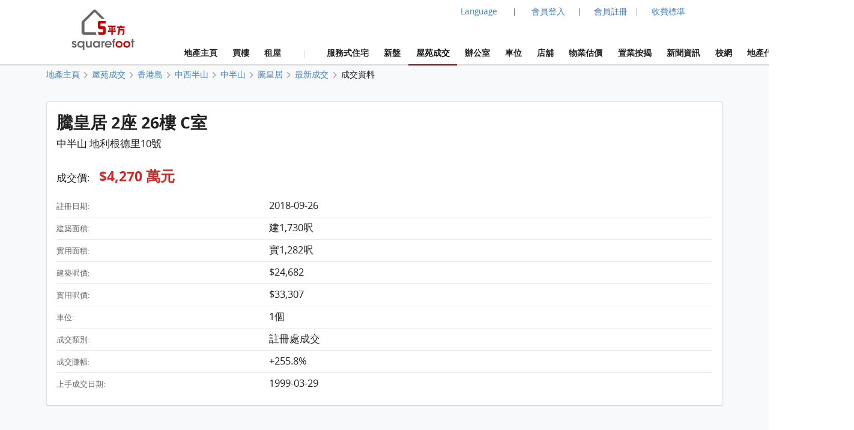

--- FILE ---
content_type: text/css
request_url: https://www.squarefoot.com.hk/assets/css/main_sqfoot.css?2026020215280
body_size: -9
content:
.header_body{
    background-color: white;
    /* width: 1127px; */
    max-width: none !important;
    /* padding: 10px;	*/
}
body {
    background-color: white;
    font-family: opensans,-apple-system,"Segoe UI",system-ui,Lato,Arial,Helvetica,sans-serif,'charset=ISO-8859-1' !important;
}
/* override Semantic */
.hearder_menu{
    margin-bottom: 0 !important;
    border-bottom: none !important;
}
.hearder_menu a{
    font-weight: 600 !important;
    padding-left: 0.9em !important;
    padding-right: 0.9em !important;
}
.hearder_menu .item.separation{
    color: lightgrey;
    margin-left: 6px !important;
    margin-right: 6px !important;
    font-weight: normal;
}
.hearder_menu .active.item{
    border-color: var(--sqfoot-color) !important;
}
.hearder_menu_right{
    padding: 10px !important;
}
.hearder_menu_right, .hearder_menu_right a{
    font-weight: normal !important;
}
.ui.cards .card .content .star.icon{
    opacity: unset !important;
}
.fav{
    opacity: 0.5 !important;
}
/* override Fomantic differences from Semantic */
.ui.form .fields{
    flex-wrap: unset !important;
}
.ui.form:not(.unstackable) .fields:not(.unstackable)>.field:not(.wide), .ui.form:not(.unstackable) .fields:not(.unstackable)>.fields{
    width: unset !important;
    margin: unset !important;
}
.ui.items .item .image{
    align-self: normal !important;
}